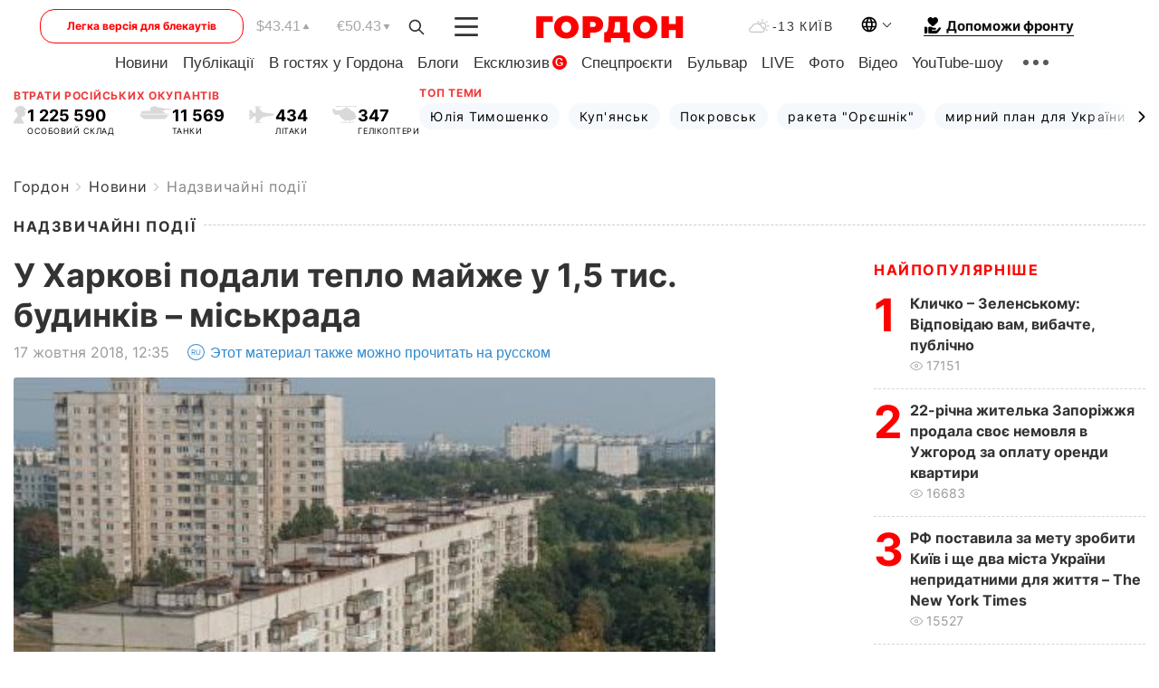

--- FILE ---
content_type: text/html; charset=utf-8
request_url: https://www.google.com/recaptcha/api2/aframe
body_size: 267
content:
<!DOCTYPE HTML><html><head><meta http-equiv="content-type" content="text/html; charset=UTF-8"></head><body><script nonce="lb4JA4l2REEPRgyeWp5L9A">/** Anti-fraud and anti-abuse applications only. See google.com/recaptcha */ try{var clients={'sodar':'https://pagead2.googlesyndication.com/pagead/sodar?'};window.addEventListener("message",function(a){try{if(a.source===window.parent){var b=JSON.parse(a.data);var c=clients[b['id']];if(c){var d=document.createElement('img');d.src=c+b['params']+'&rc='+(localStorage.getItem("rc::a")?sessionStorage.getItem("rc::b"):"");window.document.body.appendChild(d);sessionStorage.setItem("rc::e",parseInt(sessionStorage.getItem("rc::e")||0)+1);localStorage.setItem("rc::h",'1768671815513');}}}catch(b){}});window.parent.postMessage("_grecaptcha_ready", "*");}catch(b){}</script></body></html>

--- FILE ---
content_type: application/javascript; charset=utf-8
request_url: https://fundingchoicesmessages.google.com/f/AGSKWxVxR--My-be4499SkvSJECdQhKqYrygQUjDCDogSI-fjpD1p5yQMxFxCaNmSqgvZ5p6Qm0EIazVA7OBpg5pkkbhTPE36Sj9McTsLD88IuOtn4zjghTiZ3Aj64xClsZjsWlyUM_1PljC6DSkIfLCM6AOawo0YWVPMXjPWxoppkTDu2Kaoph5YVi1G_LK/_.com/adv?_content_ad_/pagead?_ad_right_/adcode_
body_size: -1290
content:
window['2f8477e2-5e77-4dc3-a592-a60140729e3c'] = true;